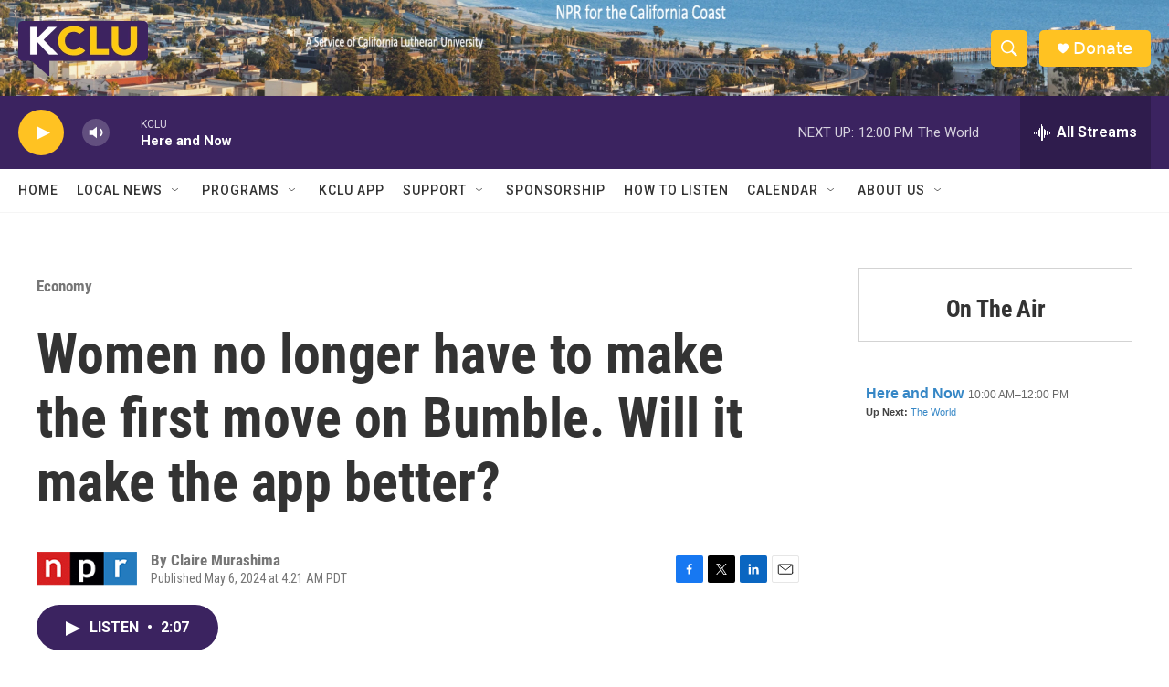

--- FILE ---
content_type: text/html; charset=utf-8
request_url: https://www.google.com/recaptcha/api2/aframe
body_size: 266
content:
<!DOCTYPE HTML><html><head><meta http-equiv="content-type" content="text/html; charset=UTF-8"></head><body><script nonce="CfYDwkH08ybvf-tY75Am_w">/** Anti-fraud and anti-abuse applications only. See google.com/recaptcha */ try{var clients={'sodar':'https://pagead2.googlesyndication.com/pagead/sodar?'};window.addEventListener("message",function(a){try{if(a.source===window.parent){var b=JSON.parse(a.data);var c=clients[b['id']];if(c){var d=document.createElement('img');d.src=c+b['params']+'&rc='+(localStorage.getItem("rc::a")?sessionStorage.getItem("rc::b"):"");window.document.body.appendChild(d);sessionStorage.setItem("rc::e",parseInt(sessionStorage.getItem("rc::e")||0)+1);localStorage.setItem("rc::h",'1770060036471');}}}catch(b){}});window.parent.postMessage("_grecaptcha_ready", "*");}catch(b){}</script></body></html>

--- FILE ---
content_type: text/javascript; charset=utf-8
request_url: https://api.composer.nprstations.org/v1/widget/558c1842e1c897dfd889bb16/now?bust=284041340&callback=jQuery17207511242310794548_1770060034505&format=jsonp&date=2026-02-02&times=true&_=1770060034900
body_size: 336
content:
/**/ typeof jQuery17207511242310794548_1770060034505 === 'function' && jQuery17207511242310794548_1770060034505("<!--NOW PLAYING WIDGET --><div class=\"whatson-block\"><div class=\"whatson-program\"><a href=\"http://hereandnow.wbur.org/\" target=\"_blank\" class=\"whatson-programName\">Here and Now</a><span>10:00 AM&#8211;12:00 PM</span></div><p><b>Up Next: </b><a href=\"http://www.pri.org/programs/the-world\" target=\"_blank\">The World</a></p></div>");